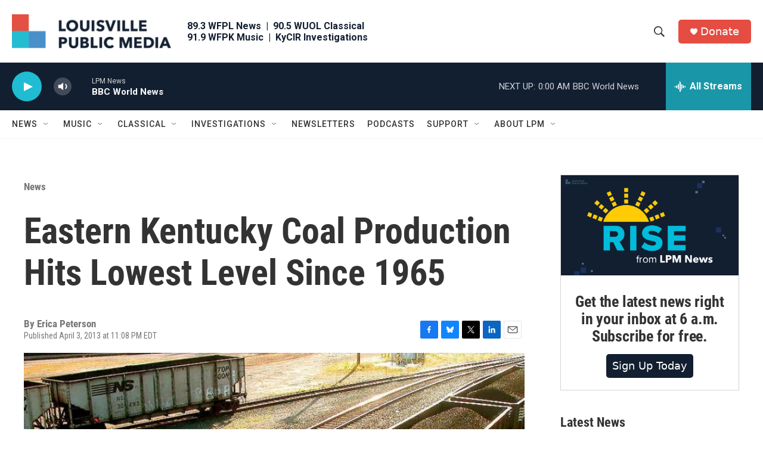

--- FILE ---
content_type: text/html; charset=utf-8
request_url: https://www.google.com/recaptcha/api2/aframe
body_size: 132
content:
<!DOCTYPE HTML><html><head><meta http-equiv="content-type" content="text/html; charset=UTF-8"></head><body><script nonce="jZSf5_l7ap3edc7i6_ApmA">/** Anti-fraud and anti-abuse applications only. See google.com/recaptcha */ try{var clients={'sodar':'https://pagead2.googlesyndication.com/pagead/sodar?'};window.addEventListener("message",function(a){try{if(a.source===window.parent){var b=JSON.parse(a.data);var c=clients[b['id']];if(c){var d=document.createElement('img');d.src=c+b['params']+'&rc='+(localStorage.getItem("rc::a")?sessionStorage.getItem("rc::b"):"");window.document.body.appendChild(d);sessionStorage.setItem("rc::e",parseInt(sessionStorage.getItem("rc::e")||0)+1);localStorage.setItem("rc::h",'1768444367844');}}}catch(b){}});window.parent.postMessage("_grecaptcha_ready", "*");}catch(b){}</script></body></html>